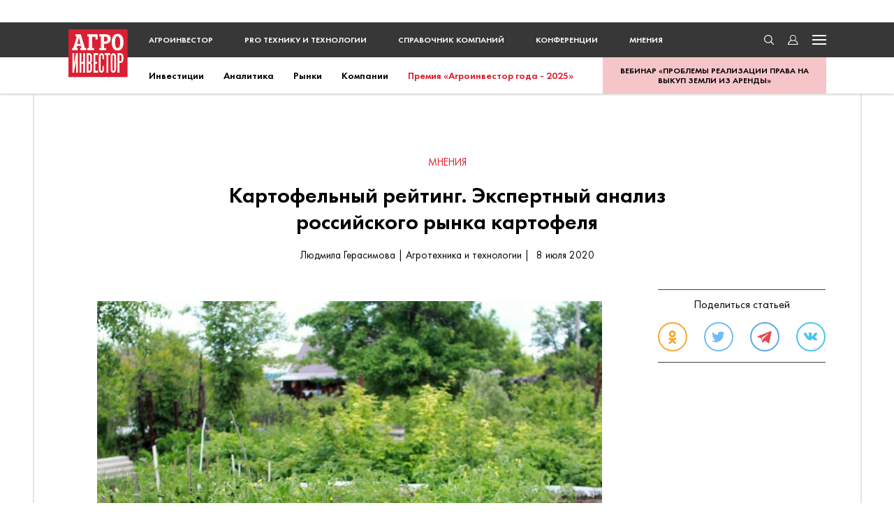

--- FILE ---
content_type: text/html; charset=utf-8
request_url: https://www.google.com/recaptcha/api2/anchor?ar=1&k=6Lc2bg8jAAAAANJ754JUXgs8sp18tajRSKRh1xCm&co=aHR0cHM6Ly93d3cuYWdyb2ludmVzdG9yLnJ1OjQ0Mw..&hl=en&v=PoyoqOPhxBO7pBk68S4YbpHZ&size=invisible&anchor-ms=20000&execute-ms=30000&cb=uhvqfz4otuv
body_size: 48828
content:
<!DOCTYPE HTML><html dir="ltr" lang="en"><head><meta http-equiv="Content-Type" content="text/html; charset=UTF-8">
<meta http-equiv="X-UA-Compatible" content="IE=edge">
<title>reCAPTCHA</title>
<style type="text/css">
/* cyrillic-ext */
@font-face {
  font-family: 'Roboto';
  font-style: normal;
  font-weight: 400;
  font-stretch: 100%;
  src: url(//fonts.gstatic.com/s/roboto/v48/KFO7CnqEu92Fr1ME7kSn66aGLdTylUAMa3GUBHMdazTgWw.woff2) format('woff2');
  unicode-range: U+0460-052F, U+1C80-1C8A, U+20B4, U+2DE0-2DFF, U+A640-A69F, U+FE2E-FE2F;
}
/* cyrillic */
@font-face {
  font-family: 'Roboto';
  font-style: normal;
  font-weight: 400;
  font-stretch: 100%;
  src: url(//fonts.gstatic.com/s/roboto/v48/KFO7CnqEu92Fr1ME7kSn66aGLdTylUAMa3iUBHMdazTgWw.woff2) format('woff2');
  unicode-range: U+0301, U+0400-045F, U+0490-0491, U+04B0-04B1, U+2116;
}
/* greek-ext */
@font-face {
  font-family: 'Roboto';
  font-style: normal;
  font-weight: 400;
  font-stretch: 100%;
  src: url(//fonts.gstatic.com/s/roboto/v48/KFO7CnqEu92Fr1ME7kSn66aGLdTylUAMa3CUBHMdazTgWw.woff2) format('woff2');
  unicode-range: U+1F00-1FFF;
}
/* greek */
@font-face {
  font-family: 'Roboto';
  font-style: normal;
  font-weight: 400;
  font-stretch: 100%;
  src: url(//fonts.gstatic.com/s/roboto/v48/KFO7CnqEu92Fr1ME7kSn66aGLdTylUAMa3-UBHMdazTgWw.woff2) format('woff2');
  unicode-range: U+0370-0377, U+037A-037F, U+0384-038A, U+038C, U+038E-03A1, U+03A3-03FF;
}
/* math */
@font-face {
  font-family: 'Roboto';
  font-style: normal;
  font-weight: 400;
  font-stretch: 100%;
  src: url(//fonts.gstatic.com/s/roboto/v48/KFO7CnqEu92Fr1ME7kSn66aGLdTylUAMawCUBHMdazTgWw.woff2) format('woff2');
  unicode-range: U+0302-0303, U+0305, U+0307-0308, U+0310, U+0312, U+0315, U+031A, U+0326-0327, U+032C, U+032F-0330, U+0332-0333, U+0338, U+033A, U+0346, U+034D, U+0391-03A1, U+03A3-03A9, U+03B1-03C9, U+03D1, U+03D5-03D6, U+03F0-03F1, U+03F4-03F5, U+2016-2017, U+2034-2038, U+203C, U+2040, U+2043, U+2047, U+2050, U+2057, U+205F, U+2070-2071, U+2074-208E, U+2090-209C, U+20D0-20DC, U+20E1, U+20E5-20EF, U+2100-2112, U+2114-2115, U+2117-2121, U+2123-214F, U+2190, U+2192, U+2194-21AE, U+21B0-21E5, U+21F1-21F2, U+21F4-2211, U+2213-2214, U+2216-22FF, U+2308-230B, U+2310, U+2319, U+231C-2321, U+2336-237A, U+237C, U+2395, U+239B-23B7, U+23D0, U+23DC-23E1, U+2474-2475, U+25AF, U+25B3, U+25B7, U+25BD, U+25C1, U+25CA, U+25CC, U+25FB, U+266D-266F, U+27C0-27FF, U+2900-2AFF, U+2B0E-2B11, U+2B30-2B4C, U+2BFE, U+3030, U+FF5B, U+FF5D, U+1D400-1D7FF, U+1EE00-1EEFF;
}
/* symbols */
@font-face {
  font-family: 'Roboto';
  font-style: normal;
  font-weight: 400;
  font-stretch: 100%;
  src: url(//fonts.gstatic.com/s/roboto/v48/KFO7CnqEu92Fr1ME7kSn66aGLdTylUAMaxKUBHMdazTgWw.woff2) format('woff2');
  unicode-range: U+0001-000C, U+000E-001F, U+007F-009F, U+20DD-20E0, U+20E2-20E4, U+2150-218F, U+2190, U+2192, U+2194-2199, U+21AF, U+21E6-21F0, U+21F3, U+2218-2219, U+2299, U+22C4-22C6, U+2300-243F, U+2440-244A, U+2460-24FF, U+25A0-27BF, U+2800-28FF, U+2921-2922, U+2981, U+29BF, U+29EB, U+2B00-2BFF, U+4DC0-4DFF, U+FFF9-FFFB, U+10140-1018E, U+10190-1019C, U+101A0, U+101D0-101FD, U+102E0-102FB, U+10E60-10E7E, U+1D2C0-1D2D3, U+1D2E0-1D37F, U+1F000-1F0FF, U+1F100-1F1AD, U+1F1E6-1F1FF, U+1F30D-1F30F, U+1F315, U+1F31C, U+1F31E, U+1F320-1F32C, U+1F336, U+1F378, U+1F37D, U+1F382, U+1F393-1F39F, U+1F3A7-1F3A8, U+1F3AC-1F3AF, U+1F3C2, U+1F3C4-1F3C6, U+1F3CA-1F3CE, U+1F3D4-1F3E0, U+1F3ED, U+1F3F1-1F3F3, U+1F3F5-1F3F7, U+1F408, U+1F415, U+1F41F, U+1F426, U+1F43F, U+1F441-1F442, U+1F444, U+1F446-1F449, U+1F44C-1F44E, U+1F453, U+1F46A, U+1F47D, U+1F4A3, U+1F4B0, U+1F4B3, U+1F4B9, U+1F4BB, U+1F4BF, U+1F4C8-1F4CB, U+1F4D6, U+1F4DA, U+1F4DF, U+1F4E3-1F4E6, U+1F4EA-1F4ED, U+1F4F7, U+1F4F9-1F4FB, U+1F4FD-1F4FE, U+1F503, U+1F507-1F50B, U+1F50D, U+1F512-1F513, U+1F53E-1F54A, U+1F54F-1F5FA, U+1F610, U+1F650-1F67F, U+1F687, U+1F68D, U+1F691, U+1F694, U+1F698, U+1F6AD, U+1F6B2, U+1F6B9-1F6BA, U+1F6BC, U+1F6C6-1F6CF, U+1F6D3-1F6D7, U+1F6E0-1F6EA, U+1F6F0-1F6F3, U+1F6F7-1F6FC, U+1F700-1F7FF, U+1F800-1F80B, U+1F810-1F847, U+1F850-1F859, U+1F860-1F887, U+1F890-1F8AD, U+1F8B0-1F8BB, U+1F8C0-1F8C1, U+1F900-1F90B, U+1F93B, U+1F946, U+1F984, U+1F996, U+1F9E9, U+1FA00-1FA6F, U+1FA70-1FA7C, U+1FA80-1FA89, U+1FA8F-1FAC6, U+1FACE-1FADC, U+1FADF-1FAE9, U+1FAF0-1FAF8, U+1FB00-1FBFF;
}
/* vietnamese */
@font-face {
  font-family: 'Roboto';
  font-style: normal;
  font-weight: 400;
  font-stretch: 100%;
  src: url(//fonts.gstatic.com/s/roboto/v48/KFO7CnqEu92Fr1ME7kSn66aGLdTylUAMa3OUBHMdazTgWw.woff2) format('woff2');
  unicode-range: U+0102-0103, U+0110-0111, U+0128-0129, U+0168-0169, U+01A0-01A1, U+01AF-01B0, U+0300-0301, U+0303-0304, U+0308-0309, U+0323, U+0329, U+1EA0-1EF9, U+20AB;
}
/* latin-ext */
@font-face {
  font-family: 'Roboto';
  font-style: normal;
  font-weight: 400;
  font-stretch: 100%;
  src: url(//fonts.gstatic.com/s/roboto/v48/KFO7CnqEu92Fr1ME7kSn66aGLdTylUAMa3KUBHMdazTgWw.woff2) format('woff2');
  unicode-range: U+0100-02BA, U+02BD-02C5, U+02C7-02CC, U+02CE-02D7, U+02DD-02FF, U+0304, U+0308, U+0329, U+1D00-1DBF, U+1E00-1E9F, U+1EF2-1EFF, U+2020, U+20A0-20AB, U+20AD-20C0, U+2113, U+2C60-2C7F, U+A720-A7FF;
}
/* latin */
@font-face {
  font-family: 'Roboto';
  font-style: normal;
  font-weight: 400;
  font-stretch: 100%;
  src: url(//fonts.gstatic.com/s/roboto/v48/KFO7CnqEu92Fr1ME7kSn66aGLdTylUAMa3yUBHMdazQ.woff2) format('woff2');
  unicode-range: U+0000-00FF, U+0131, U+0152-0153, U+02BB-02BC, U+02C6, U+02DA, U+02DC, U+0304, U+0308, U+0329, U+2000-206F, U+20AC, U+2122, U+2191, U+2193, U+2212, U+2215, U+FEFF, U+FFFD;
}
/* cyrillic-ext */
@font-face {
  font-family: 'Roboto';
  font-style: normal;
  font-weight: 500;
  font-stretch: 100%;
  src: url(//fonts.gstatic.com/s/roboto/v48/KFO7CnqEu92Fr1ME7kSn66aGLdTylUAMa3GUBHMdazTgWw.woff2) format('woff2');
  unicode-range: U+0460-052F, U+1C80-1C8A, U+20B4, U+2DE0-2DFF, U+A640-A69F, U+FE2E-FE2F;
}
/* cyrillic */
@font-face {
  font-family: 'Roboto';
  font-style: normal;
  font-weight: 500;
  font-stretch: 100%;
  src: url(//fonts.gstatic.com/s/roboto/v48/KFO7CnqEu92Fr1ME7kSn66aGLdTylUAMa3iUBHMdazTgWw.woff2) format('woff2');
  unicode-range: U+0301, U+0400-045F, U+0490-0491, U+04B0-04B1, U+2116;
}
/* greek-ext */
@font-face {
  font-family: 'Roboto';
  font-style: normal;
  font-weight: 500;
  font-stretch: 100%;
  src: url(//fonts.gstatic.com/s/roboto/v48/KFO7CnqEu92Fr1ME7kSn66aGLdTylUAMa3CUBHMdazTgWw.woff2) format('woff2');
  unicode-range: U+1F00-1FFF;
}
/* greek */
@font-face {
  font-family: 'Roboto';
  font-style: normal;
  font-weight: 500;
  font-stretch: 100%;
  src: url(//fonts.gstatic.com/s/roboto/v48/KFO7CnqEu92Fr1ME7kSn66aGLdTylUAMa3-UBHMdazTgWw.woff2) format('woff2');
  unicode-range: U+0370-0377, U+037A-037F, U+0384-038A, U+038C, U+038E-03A1, U+03A3-03FF;
}
/* math */
@font-face {
  font-family: 'Roboto';
  font-style: normal;
  font-weight: 500;
  font-stretch: 100%;
  src: url(//fonts.gstatic.com/s/roboto/v48/KFO7CnqEu92Fr1ME7kSn66aGLdTylUAMawCUBHMdazTgWw.woff2) format('woff2');
  unicode-range: U+0302-0303, U+0305, U+0307-0308, U+0310, U+0312, U+0315, U+031A, U+0326-0327, U+032C, U+032F-0330, U+0332-0333, U+0338, U+033A, U+0346, U+034D, U+0391-03A1, U+03A3-03A9, U+03B1-03C9, U+03D1, U+03D5-03D6, U+03F0-03F1, U+03F4-03F5, U+2016-2017, U+2034-2038, U+203C, U+2040, U+2043, U+2047, U+2050, U+2057, U+205F, U+2070-2071, U+2074-208E, U+2090-209C, U+20D0-20DC, U+20E1, U+20E5-20EF, U+2100-2112, U+2114-2115, U+2117-2121, U+2123-214F, U+2190, U+2192, U+2194-21AE, U+21B0-21E5, U+21F1-21F2, U+21F4-2211, U+2213-2214, U+2216-22FF, U+2308-230B, U+2310, U+2319, U+231C-2321, U+2336-237A, U+237C, U+2395, U+239B-23B7, U+23D0, U+23DC-23E1, U+2474-2475, U+25AF, U+25B3, U+25B7, U+25BD, U+25C1, U+25CA, U+25CC, U+25FB, U+266D-266F, U+27C0-27FF, U+2900-2AFF, U+2B0E-2B11, U+2B30-2B4C, U+2BFE, U+3030, U+FF5B, U+FF5D, U+1D400-1D7FF, U+1EE00-1EEFF;
}
/* symbols */
@font-face {
  font-family: 'Roboto';
  font-style: normal;
  font-weight: 500;
  font-stretch: 100%;
  src: url(//fonts.gstatic.com/s/roboto/v48/KFO7CnqEu92Fr1ME7kSn66aGLdTylUAMaxKUBHMdazTgWw.woff2) format('woff2');
  unicode-range: U+0001-000C, U+000E-001F, U+007F-009F, U+20DD-20E0, U+20E2-20E4, U+2150-218F, U+2190, U+2192, U+2194-2199, U+21AF, U+21E6-21F0, U+21F3, U+2218-2219, U+2299, U+22C4-22C6, U+2300-243F, U+2440-244A, U+2460-24FF, U+25A0-27BF, U+2800-28FF, U+2921-2922, U+2981, U+29BF, U+29EB, U+2B00-2BFF, U+4DC0-4DFF, U+FFF9-FFFB, U+10140-1018E, U+10190-1019C, U+101A0, U+101D0-101FD, U+102E0-102FB, U+10E60-10E7E, U+1D2C0-1D2D3, U+1D2E0-1D37F, U+1F000-1F0FF, U+1F100-1F1AD, U+1F1E6-1F1FF, U+1F30D-1F30F, U+1F315, U+1F31C, U+1F31E, U+1F320-1F32C, U+1F336, U+1F378, U+1F37D, U+1F382, U+1F393-1F39F, U+1F3A7-1F3A8, U+1F3AC-1F3AF, U+1F3C2, U+1F3C4-1F3C6, U+1F3CA-1F3CE, U+1F3D4-1F3E0, U+1F3ED, U+1F3F1-1F3F3, U+1F3F5-1F3F7, U+1F408, U+1F415, U+1F41F, U+1F426, U+1F43F, U+1F441-1F442, U+1F444, U+1F446-1F449, U+1F44C-1F44E, U+1F453, U+1F46A, U+1F47D, U+1F4A3, U+1F4B0, U+1F4B3, U+1F4B9, U+1F4BB, U+1F4BF, U+1F4C8-1F4CB, U+1F4D6, U+1F4DA, U+1F4DF, U+1F4E3-1F4E6, U+1F4EA-1F4ED, U+1F4F7, U+1F4F9-1F4FB, U+1F4FD-1F4FE, U+1F503, U+1F507-1F50B, U+1F50D, U+1F512-1F513, U+1F53E-1F54A, U+1F54F-1F5FA, U+1F610, U+1F650-1F67F, U+1F687, U+1F68D, U+1F691, U+1F694, U+1F698, U+1F6AD, U+1F6B2, U+1F6B9-1F6BA, U+1F6BC, U+1F6C6-1F6CF, U+1F6D3-1F6D7, U+1F6E0-1F6EA, U+1F6F0-1F6F3, U+1F6F7-1F6FC, U+1F700-1F7FF, U+1F800-1F80B, U+1F810-1F847, U+1F850-1F859, U+1F860-1F887, U+1F890-1F8AD, U+1F8B0-1F8BB, U+1F8C0-1F8C1, U+1F900-1F90B, U+1F93B, U+1F946, U+1F984, U+1F996, U+1F9E9, U+1FA00-1FA6F, U+1FA70-1FA7C, U+1FA80-1FA89, U+1FA8F-1FAC6, U+1FACE-1FADC, U+1FADF-1FAE9, U+1FAF0-1FAF8, U+1FB00-1FBFF;
}
/* vietnamese */
@font-face {
  font-family: 'Roboto';
  font-style: normal;
  font-weight: 500;
  font-stretch: 100%;
  src: url(//fonts.gstatic.com/s/roboto/v48/KFO7CnqEu92Fr1ME7kSn66aGLdTylUAMa3OUBHMdazTgWw.woff2) format('woff2');
  unicode-range: U+0102-0103, U+0110-0111, U+0128-0129, U+0168-0169, U+01A0-01A1, U+01AF-01B0, U+0300-0301, U+0303-0304, U+0308-0309, U+0323, U+0329, U+1EA0-1EF9, U+20AB;
}
/* latin-ext */
@font-face {
  font-family: 'Roboto';
  font-style: normal;
  font-weight: 500;
  font-stretch: 100%;
  src: url(//fonts.gstatic.com/s/roboto/v48/KFO7CnqEu92Fr1ME7kSn66aGLdTylUAMa3KUBHMdazTgWw.woff2) format('woff2');
  unicode-range: U+0100-02BA, U+02BD-02C5, U+02C7-02CC, U+02CE-02D7, U+02DD-02FF, U+0304, U+0308, U+0329, U+1D00-1DBF, U+1E00-1E9F, U+1EF2-1EFF, U+2020, U+20A0-20AB, U+20AD-20C0, U+2113, U+2C60-2C7F, U+A720-A7FF;
}
/* latin */
@font-face {
  font-family: 'Roboto';
  font-style: normal;
  font-weight: 500;
  font-stretch: 100%;
  src: url(//fonts.gstatic.com/s/roboto/v48/KFO7CnqEu92Fr1ME7kSn66aGLdTylUAMa3yUBHMdazQ.woff2) format('woff2');
  unicode-range: U+0000-00FF, U+0131, U+0152-0153, U+02BB-02BC, U+02C6, U+02DA, U+02DC, U+0304, U+0308, U+0329, U+2000-206F, U+20AC, U+2122, U+2191, U+2193, U+2212, U+2215, U+FEFF, U+FFFD;
}
/* cyrillic-ext */
@font-face {
  font-family: 'Roboto';
  font-style: normal;
  font-weight: 900;
  font-stretch: 100%;
  src: url(//fonts.gstatic.com/s/roboto/v48/KFO7CnqEu92Fr1ME7kSn66aGLdTylUAMa3GUBHMdazTgWw.woff2) format('woff2');
  unicode-range: U+0460-052F, U+1C80-1C8A, U+20B4, U+2DE0-2DFF, U+A640-A69F, U+FE2E-FE2F;
}
/* cyrillic */
@font-face {
  font-family: 'Roboto';
  font-style: normal;
  font-weight: 900;
  font-stretch: 100%;
  src: url(//fonts.gstatic.com/s/roboto/v48/KFO7CnqEu92Fr1ME7kSn66aGLdTylUAMa3iUBHMdazTgWw.woff2) format('woff2');
  unicode-range: U+0301, U+0400-045F, U+0490-0491, U+04B0-04B1, U+2116;
}
/* greek-ext */
@font-face {
  font-family: 'Roboto';
  font-style: normal;
  font-weight: 900;
  font-stretch: 100%;
  src: url(//fonts.gstatic.com/s/roboto/v48/KFO7CnqEu92Fr1ME7kSn66aGLdTylUAMa3CUBHMdazTgWw.woff2) format('woff2');
  unicode-range: U+1F00-1FFF;
}
/* greek */
@font-face {
  font-family: 'Roboto';
  font-style: normal;
  font-weight: 900;
  font-stretch: 100%;
  src: url(//fonts.gstatic.com/s/roboto/v48/KFO7CnqEu92Fr1ME7kSn66aGLdTylUAMa3-UBHMdazTgWw.woff2) format('woff2');
  unicode-range: U+0370-0377, U+037A-037F, U+0384-038A, U+038C, U+038E-03A1, U+03A3-03FF;
}
/* math */
@font-face {
  font-family: 'Roboto';
  font-style: normal;
  font-weight: 900;
  font-stretch: 100%;
  src: url(//fonts.gstatic.com/s/roboto/v48/KFO7CnqEu92Fr1ME7kSn66aGLdTylUAMawCUBHMdazTgWw.woff2) format('woff2');
  unicode-range: U+0302-0303, U+0305, U+0307-0308, U+0310, U+0312, U+0315, U+031A, U+0326-0327, U+032C, U+032F-0330, U+0332-0333, U+0338, U+033A, U+0346, U+034D, U+0391-03A1, U+03A3-03A9, U+03B1-03C9, U+03D1, U+03D5-03D6, U+03F0-03F1, U+03F4-03F5, U+2016-2017, U+2034-2038, U+203C, U+2040, U+2043, U+2047, U+2050, U+2057, U+205F, U+2070-2071, U+2074-208E, U+2090-209C, U+20D0-20DC, U+20E1, U+20E5-20EF, U+2100-2112, U+2114-2115, U+2117-2121, U+2123-214F, U+2190, U+2192, U+2194-21AE, U+21B0-21E5, U+21F1-21F2, U+21F4-2211, U+2213-2214, U+2216-22FF, U+2308-230B, U+2310, U+2319, U+231C-2321, U+2336-237A, U+237C, U+2395, U+239B-23B7, U+23D0, U+23DC-23E1, U+2474-2475, U+25AF, U+25B3, U+25B7, U+25BD, U+25C1, U+25CA, U+25CC, U+25FB, U+266D-266F, U+27C0-27FF, U+2900-2AFF, U+2B0E-2B11, U+2B30-2B4C, U+2BFE, U+3030, U+FF5B, U+FF5D, U+1D400-1D7FF, U+1EE00-1EEFF;
}
/* symbols */
@font-face {
  font-family: 'Roboto';
  font-style: normal;
  font-weight: 900;
  font-stretch: 100%;
  src: url(//fonts.gstatic.com/s/roboto/v48/KFO7CnqEu92Fr1ME7kSn66aGLdTylUAMaxKUBHMdazTgWw.woff2) format('woff2');
  unicode-range: U+0001-000C, U+000E-001F, U+007F-009F, U+20DD-20E0, U+20E2-20E4, U+2150-218F, U+2190, U+2192, U+2194-2199, U+21AF, U+21E6-21F0, U+21F3, U+2218-2219, U+2299, U+22C4-22C6, U+2300-243F, U+2440-244A, U+2460-24FF, U+25A0-27BF, U+2800-28FF, U+2921-2922, U+2981, U+29BF, U+29EB, U+2B00-2BFF, U+4DC0-4DFF, U+FFF9-FFFB, U+10140-1018E, U+10190-1019C, U+101A0, U+101D0-101FD, U+102E0-102FB, U+10E60-10E7E, U+1D2C0-1D2D3, U+1D2E0-1D37F, U+1F000-1F0FF, U+1F100-1F1AD, U+1F1E6-1F1FF, U+1F30D-1F30F, U+1F315, U+1F31C, U+1F31E, U+1F320-1F32C, U+1F336, U+1F378, U+1F37D, U+1F382, U+1F393-1F39F, U+1F3A7-1F3A8, U+1F3AC-1F3AF, U+1F3C2, U+1F3C4-1F3C6, U+1F3CA-1F3CE, U+1F3D4-1F3E0, U+1F3ED, U+1F3F1-1F3F3, U+1F3F5-1F3F7, U+1F408, U+1F415, U+1F41F, U+1F426, U+1F43F, U+1F441-1F442, U+1F444, U+1F446-1F449, U+1F44C-1F44E, U+1F453, U+1F46A, U+1F47D, U+1F4A3, U+1F4B0, U+1F4B3, U+1F4B9, U+1F4BB, U+1F4BF, U+1F4C8-1F4CB, U+1F4D6, U+1F4DA, U+1F4DF, U+1F4E3-1F4E6, U+1F4EA-1F4ED, U+1F4F7, U+1F4F9-1F4FB, U+1F4FD-1F4FE, U+1F503, U+1F507-1F50B, U+1F50D, U+1F512-1F513, U+1F53E-1F54A, U+1F54F-1F5FA, U+1F610, U+1F650-1F67F, U+1F687, U+1F68D, U+1F691, U+1F694, U+1F698, U+1F6AD, U+1F6B2, U+1F6B9-1F6BA, U+1F6BC, U+1F6C6-1F6CF, U+1F6D3-1F6D7, U+1F6E0-1F6EA, U+1F6F0-1F6F3, U+1F6F7-1F6FC, U+1F700-1F7FF, U+1F800-1F80B, U+1F810-1F847, U+1F850-1F859, U+1F860-1F887, U+1F890-1F8AD, U+1F8B0-1F8BB, U+1F8C0-1F8C1, U+1F900-1F90B, U+1F93B, U+1F946, U+1F984, U+1F996, U+1F9E9, U+1FA00-1FA6F, U+1FA70-1FA7C, U+1FA80-1FA89, U+1FA8F-1FAC6, U+1FACE-1FADC, U+1FADF-1FAE9, U+1FAF0-1FAF8, U+1FB00-1FBFF;
}
/* vietnamese */
@font-face {
  font-family: 'Roboto';
  font-style: normal;
  font-weight: 900;
  font-stretch: 100%;
  src: url(//fonts.gstatic.com/s/roboto/v48/KFO7CnqEu92Fr1ME7kSn66aGLdTylUAMa3OUBHMdazTgWw.woff2) format('woff2');
  unicode-range: U+0102-0103, U+0110-0111, U+0128-0129, U+0168-0169, U+01A0-01A1, U+01AF-01B0, U+0300-0301, U+0303-0304, U+0308-0309, U+0323, U+0329, U+1EA0-1EF9, U+20AB;
}
/* latin-ext */
@font-face {
  font-family: 'Roboto';
  font-style: normal;
  font-weight: 900;
  font-stretch: 100%;
  src: url(//fonts.gstatic.com/s/roboto/v48/KFO7CnqEu92Fr1ME7kSn66aGLdTylUAMa3KUBHMdazTgWw.woff2) format('woff2');
  unicode-range: U+0100-02BA, U+02BD-02C5, U+02C7-02CC, U+02CE-02D7, U+02DD-02FF, U+0304, U+0308, U+0329, U+1D00-1DBF, U+1E00-1E9F, U+1EF2-1EFF, U+2020, U+20A0-20AB, U+20AD-20C0, U+2113, U+2C60-2C7F, U+A720-A7FF;
}
/* latin */
@font-face {
  font-family: 'Roboto';
  font-style: normal;
  font-weight: 900;
  font-stretch: 100%;
  src: url(//fonts.gstatic.com/s/roboto/v48/KFO7CnqEu92Fr1ME7kSn66aGLdTylUAMa3yUBHMdazQ.woff2) format('woff2');
  unicode-range: U+0000-00FF, U+0131, U+0152-0153, U+02BB-02BC, U+02C6, U+02DA, U+02DC, U+0304, U+0308, U+0329, U+2000-206F, U+20AC, U+2122, U+2191, U+2193, U+2212, U+2215, U+FEFF, U+FFFD;
}

</style>
<link rel="stylesheet" type="text/css" href="https://www.gstatic.com/recaptcha/releases/PoyoqOPhxBO7pBk68S4YbpHZ/styles__ltr.css">
<script nonce="8aBHG7vFjcfVITyv5lX7uw" type="text/javascript">window['__recaptcha_api'] = 'https://www.google.com/recaptcha/api2/';</script>
<script type="text/javascript" src="https://www.gstatic.com/recaptcha/releases/PoyoqOPhxBO7pBk68S4YbpHZ/recaptcha__en.js" nonce="8aBHG7vFjcfVITyv5lX7uw">
      
    </script></head>
<body><div id="rc-anchor-alert" class="rc-anchor-alert"></div>
<input type="hidden" id="recaptcha-token" value="[base64]">
<script type="text/javascript" nonce="8aBHG7vFjcfVITyv5lX7uw">
      recaptcha.anchor.Main.init("[\x22ainput\x22,[\x22bgdata\x22,\x22\x22,\[base64]/[base64]/MjU1Ong/[base64]/[base64]/[base64]/[base64]/[base64]/[base64]/[base64]/[base64]/[base64]/[base64]/[base64]/[base64]/[base64]/[base64]/[base64]\\u003d\x22,\[base64]\\u003d\x22,\x22N8KLwr0kw7Uowpk5H8KVcjkOwpvDmMKxw5PCkFHDvMKAwrg6w5g3WX0KwoA/NGV8fsKBwpHDoxDCpMO4DsOdwpx3wpTDtQJKworDosKQwpJ6A8OITcKnwqxzw4DDqsKsGcKsJxgew4Ahwr/[base64]/CkR1zw7oZw6zDrMO4wqPDq8OLacKaw6TDk8OswobDv1JcQgnCu8K6cMOVwo9CQGZpw5dNF0TDgsOWw6jDlsOqDUTCkAnDnHDClsOqwrAYQBfDtsOVw7xTw53Dk04rBMK9w6EfLwPDokdQwq/Cs8OKEcKSRcK/w4YBQ8OXw4XDt8O0w5p4csKfw6vDjxhoc8K9wqDCmnfCisKQWVpOZ8ORCcKUw4t7N8KjwpojfVAiw7sWwq07w4/[base64]/[base64]/CmhvCl8O2YnRbaMOUBMOYwqkRwoPCgcKCUUJFwp/Cp3x+wr8zEMOBKRwbUCQPc8KLw7XDvcOXworCqMOUw4sKwrgCYRXDlsK2R27DiBNvwrFBQ8OdwojCrcKuw7TDtcOYw7IBwq4Hw5LDqMK4OcKMwoDDqlU4fFjCtsO2w7xsw7sTwrwlwpvCqBQDRj9tIEZwQ8OnHMKCY8KRwrPCh8K/d8Oww71qwrBUw7AbHQPCkTw7QjTCjE3CsMOcw47CrkV/asOnw4vCvsK6fsOEw7jCj15gw5DCq04cw4g8MMKhJGzClVdwXsO2fcKfL8Kxw7AAw55Wa8Kmw4nCrMO8Y3TDqMOKw5DCs8K5w7lKwrJ7SAk+wp3Dik0rEsKfeMK/[base64]/CqwrCocKiw4nDicOZasKbwpIrwrrCl8KmwpYqwrnDhjDCpjTCvWgKwozCsXPCrhZITsKhbsOww55Zw7XDncO+fcK/[base64]/[base64]/wqIXw7QAakPCvMO1B8K+w7LDuWHDvj1yw4nDkmbDkEDChMOIw7vCthUeZC/[base64]/[base64]/JsKzRsOjVXJJwqvDkMO1wrbCsMOnDMO8w7vDt8OoZMKHB1HDnBrDv1PCiW3DtcOFwoTDgMOQw6/CvQNCGwwlfcKbw7zCm1Zkw49GPAHDsTrDv8OnwoDCjR/CiVnCucKSw53Dl8K6w5XDhwMfU8K2WMKHQDDDhhjCv1LDjMObGxbCtxEUwoB1w63CisKJJmtxwqU4w6TCuGHCnlTDoAnDn8OmWl7CnE00HGsQw6pow7LCkMOuWDZjw4Q0S2oiIH0vGH/DgsK0wrfCs37Dt05UHzprwoDDs2PDnTjCosKAWkLCqcKVPhPChsKgazg/FGtwLlk/[base64]/DmPCo8KYwrnCgxASeMK7U8KqIgNDIEPDv8K6w6LCnsK0wp5+wqfDoMO+QhIdwrvCn0TCgcOewro8GsKNwojDqsOZOAXDtMOYZlzChzcNw7fDpT8qw4xIwrICw6Mmw6zDr8OnGMK/w4tJbTQwTcKtwp9Uwr4sdxkTGkjDomjCq0lew4DDnBpDFHkYw6wew4bCrsK+KMKew4jDp8KaWMOLEcO/woEiw4nCoklGwqIFwrJ3PMOgw6LCvcK0T3XCoMKXwod5eMOXwrbCjMKTK8OEwrNDTQLDjx0Lw5/ClxzDv8O/OsKAFSFjw63CrhUmwrFPQ8KpFmfDrsKlw6EFwqLCscK8dsOYw64GEsKmOsOtw5sJw5xQw4XCi8O5woEPw6fCr8Khwo3Dv8KGX8ONw7kPaX9NT8OjblnCuUXChz/DocKGV2gpwqtFw70sw5nCqyIcw4nCqsKkw7Q7XMO+w6zDrDZww4d+F2jDljtbw5xPMx5UWCPDviFBZFtKw4hRw49iw5fCtsOXw7XDk03DhjhVw67Dt2RJUEDCisKNbjk/w6s+YBXCpcOfwqbDqXrDisKiwo1/[base64]/[base64]/CuChxJHs9P8OmccKbKcK+wqF5wqvClMKvLx/CkMKSwqdQwpMIw5fCmU4Ow5UpZBkrw73CnE0JGGcfw6bCh1YKQFbDs8OlUTnDhcOyw5Izw5VKdsO4fCBnb8OIHFFzw4RQwoEEwrrDpcOrwoItGTl2w75wP8OuwpTDgWgkSkdXw4A1VG/CtsKiw5gYw64cw5LDtcKSw4JswqRtwr3CtcKLw6fCimPDhcKJTjJ1OFVAwrJ+wocxAsKXw6XDjkMvOAjDgcORwodBwq4MfMKzw7lDTnHCuyVdwoMjwrzCtwPDtSc/[base64]/CmSUhwpbDpAhwwobDuTYGCAE3IyHCvMKgU0xSL8KRIzoiwpELNA4bGw8gPSAgw5TDlsK9woLDnVLDoBhHwqU/w7DCh0TCusOjw440ATI8NsOCw6PDqEpzw4HCm8KVRl3DpsOHBMKuwosYwovDvkoGVxMOG0LCi2BSEMOfwqMgw6p6wqBewqrCuMO7w5YrXWkTQsK5w4h+LMK3QcOOUx7CvERdwozColnDhsKWeWHDosOXwo/CqUNgwqXCh8KadMKmwqPDuRAVKQzCpsKqw4DCpsKSGhJZazYUbMOtwpzDtsKkwrjCt0zDsjfDrsODw5vDp3hCQcO2R8OGd01/[base64]/wrsABMKhwp1SHcO/w6Atw5/CtQ3ChjpRDsK5wqTCh8Kbw4jDj8OvwrvCssOHw5jCicKSwpV4w6JuU8KSVsOMwpNew6rCs15RdmRKI8OmLmF+Y8K2bjvDswVzCUYtwoDCmcOFw7/CrcKFWcOmZcKnZFBdw4dSwq3CgnQeecKYX3XDlXfCpMKOIXbDtcKoL8KLXx5GKcOfDsOQNnPDvS5jwrVtwo07ZsOUw4jChcKVwrTCnMOQw54lw619wp3CpW/Ci8Ojwr7CvB/ClMO/[base64]/wqnCm8OQNlJDQTYPJBkow5zDqsOkwptnwrLDllHDmsKiIsOFDVPDkcKgYcKewoXCtSzCrsOWbcKxT2LCvx7DgcOaEQDCkgjDlsKRaMKTKHQhenhsJnfClcKSw5szwo5nPxU7w5TCpcKPw67Dg8KUw4DCggMIC8OgZg/DsRhnw77DgsOJVMO6w6TCug7DjcOSw7dwE8OmwozDjcOKOgQ4SMOXwrzCmk9bP0I0w7rDtMK8w7UmfjXDqcKRw6TDn8K4wrbCn2sHw65Vw4PDjk/DucOmeCpNI24bw60eccK3w45/f2vDj8KrwonDiXITHsKuBMKOw7oiw4R6BMKQEWXDhyBMeMOPw5ZGwqIcWl51wp4RTA3CrC/DksOCw5VRGsKlX2/DnsOBw4/Cly7CscO/w7jCpsKrRMO/BlbCpMK8wqfCgTQDQUfDmWrCgh/[base64]/DuhghAsKjX3TCnMKbw6B5wrB7wq8ow5/DssOKw4vCn0rChmhvL8KDV2hOOErDvTt9wpjCqTDCpcO1GTwHw504JFkCwoHCj8OvfnvCk1ZyScOEAsKiIcK3Q8OXwpdnwpvCrhESOjbDo3rDs1zCu2VMTsKfw5FbFMOwG0UGwr/CuMKjfXVGd8O/CMOYwpPCjgvDkh8JHmdzw5nCuW3DvyjDqXdyQTkQw7fCt23DksOHw4wJw75nG1tCw7QEP0heFsOVw7MXw4VCw612wqLDgMK3w4/[base64]/[base64]/CtUHDlBzCpMO1woV9Q8OUwrrDl8OeaMOuw5PDlcKTw7ZawqHCpMK3AAZpw4HDnmwwXiPCvMOzJcOBITkaY8K5SsKlQHIgw6YsHyHCmEvDtVfCpcK8PsOVAMK7w6RoamQ4w7B/[base64]/[base64]/ChcKWL8KVw5jDuSEbw4nDgGtXwprDqX7DlicYXMObwqAIw4lHw73CvMKow5/[base64]/DoQDCqcK/[base64]/DlFTDtMOcwrQ2woZqwpjDrV4vDXh3wqZTShrChik9FyzCqRnCompgGzg2HBXCmcO/JsOpWsOOw6/CkBLDrMK3H8OOw6Nkd8Odb1XCsMKOPWdrL8OiV0/DocO0QjDCp8KCw7XDl8OfJsKmPsKnUEB4Nh3Du8KJBDrCrsKew53ChMOaGw7DsAkZJcKnIWTCm8Oqw61qBcKfw65uL8OfB8Kvw7LDpMOlwrXCrsOUw65tRMKAwoMHMBAIwprCj8OgFg5taxEtwqUGwqMoVcKLZ8Kcw5F/fsKqwrEwwqVjw5fCnz81w50/w5NLPH4XwrDCgHVXRsOdw6dQw6I7w7ZVT8O7w4fDgMKzw7xifMONC2rDjDXDj8OcwoTDpH/DvEvCjcKvwrLCoDfDhhnDikHDhsKbwobCmcOtUMKKwr0DDcOlfMKQNsOlKcK6wp4Lw4MXw6LCl8KHwoJCSMKlw5jDnGZ1ZcKHwqRGwqd0woB+w64qE8KoAMOSF8OQGRM7Nxh/en3CrgrDm8KiA8ODwqlyQCg/EcOvwrrDoS/Ch1ZSWsKhw7PCmMOEw6fDiMKbdsOhw6rDrDvClMOLwqvDhk42P8OYwqhdwoMxwoV2wqYOwrQsw556DQY4EcK/R8KZwrBDZcKjw7nDj8KUw7HCp8KPHsK3BAHDpsKDRSpjNMO0XmTDscKrRMOoHRhUGMOLG1UhwqbDgxcOT8K/w5Aqw7nCgMKhwpvCsMO0w6vCuwPDl1fCsMOqPDQ5GB4mwpnDimzDr17DtHHCiMKXwoU4wqJ8wpN1B1wNeiTCgAd2wpc8wptLw7/DqnbDrjLDucOvCX9XwqPDocKCw6XCngPCmMK2TsOOw6RGwr9eXzZ1dcKHw6/DmsOQwofChcK3CMOWYBXCtx9YwrjCr8OjN8KtwoljwodAJ8KTw5x4Z3fCvcOxw7FKTcKaM2TCrcOKCCUsbiYvbnzCpkkhNErDlcKxBENTbMKcCcKOw5HDuU7DuMKVwrQRw7rCvU/Ck8KVOjPCi8OuHsOKUnfDljvDgHVww71xw7VVwo/Ck0fDkcKjfVfCtcOqPEbDrzDCj34kw5XCnSQwwpxxw6jCnlsLwosraMK3JsKgwoPCgx0ywqDCisOnIsKlwr1Nw4VlwpjCrDpQNVPCgkTCiMKBw57ClFLDlnwVaSInT8KcwqNGw57DvcKzwrLConLCvSJXw4g/fMOhwp7CnsK0wp3Cix8ow4EEDcKgw7TDhcOJJiM3wp4Xd8OcRsKVwq96XyDChRw9w4jCv8K+UU0VSEfCm8K/C8OxwrXCiMKcNcODw5YiPsOrdBTDjFrDs8KmRcOrw5nChMK/wpNuHgIMw78NWxvDpMOOw4l0CBLDpBjCksKiw5ltBQUZw4bDpjIOwo5jemvDj8KWw5zCsHMWwr9Vwp7Cpi/DqANhw6fDtDLDicK9w4EbTsKpwoLDi3vCgE3DosKMwpsKfmscw78DwoRXW8OTHMObwpjCpB3Cg0fCkMKaRgpCe8OrwoTCnsOhwobDicKECBcmbS7DhXTDrMKQZVtWYsKjU8O4w4fDiMO+GMKew7QnU8KJwr1pPsOlw5zDgyBWw5DDusKcYsOzw5k/wop2w7XDg8OQVcKxw5xFw7XDkMKHDnfDpEtzw7zCu8OpXgfCvjnCu8KeaMOFDi/[base64]/LMOGwox5Rj3DksOGwojCryfCm8KDA8Kzw5DDu2bCnMK9wr43worDkDhhGggPeMOHwqgcwqzCq8K/acOjwqvCocKiwpzCj8OLKnkrPcKSO8KBcAJYCUHCrHNvwp0PX1vDsMKiMcOMa8KHwqUowrLCpTMAwo/DkMKnasO4AjjDmsKfwqx2XwPCvcKsZVAjwrFSdsObw5syw4/CmCTCmgvCnTvDscOmIMKFwprDrybCj8KiwrLDiHF1HMKwHcKOw77DtXDDscKnR8Kbw77CgsKgBH1/wpLChlPDqRfDrERAW8OnW2psHcKew5fCucKqSVjCpB7DtnPCqsOvw7Fkw4pgfcOkw57DlsORw754wpttWcOjEGpew7EjWE7Dr8OGcsOewoTCiUY5QQ7DpATCtMK3w4XCvsORw7LDlykhw4bClUTCk8OxwqE5wo7ClCx7fMK6FMKxw4fCosOALg/Cl0RUw43DpcO7wqdCw5vDn3nDicKLWCoYcAwAcmg/WcKkwojCtV5Jc8Oew4otX8K7bknCtMO3woHCmMOSwrhtNEcJB1wKVzFKWMO/w50nAirCi8OeEMOFw6QXTWbDpBTCi3HCsMKDwqnCgHZPWk4Hw7t7AW/[base64]/Dgn/[base64]/[base64]/[base64]/S8KXbsOOw4XCvnrCkMKXBcOlNGjDgA7Cu8K1w4/ChwxAVMOvwplpKi1Uc03DrUsRTsOmw5FcwqwUZ3PCjWzCt2cBwpJHw7/CncOUwqTDg8OLPT5/[base64]/CvcOOw6NzSsKkYjHCihfDtGrDgsK3E1V3c8OgwpDDkAvCvcOvw7PDtGFVDUDCj8OgwrDCpMOywp3DuC1twqHDrMObwo5lw7ovw7MrGl4iw4rDl8K3BxjCo8OZWSzCk33DvcOxH2BXwoEiwrp3w5FCw7/DmBhNw7ZeN8Ovw4IfwpHDtwVebcOWwpjDpcOCK8ONTwowX2kZfAzCu8K8W8OnBcKpwqE3LsKzD8ObbcKXG8K7wrrCoknDoxBpAizCqsKFFR7DrMOtwp3CpMOxUjTDrMOcXg5Ccn/[base64]/DnjY+EQZ8L8O9woYHV0XCvMOxAMKAw6vDlwM1NMO8w542LsOIHkEJw4diKGnDisOscsK5woLDsnrCvRgFw7wudsOsw7bDmHZ1cMKewq1oN8KXwotUw6/DjcOcHx7DlMKmQW7DrGg5wrAoasK5FsKmSMOww5Rpw5TCnXcIw4M8w6Fdw712wqQdUsKwPAJdwodEw7txFxnDkcK1w77Cu1AYw6R8I8Knw63Dl8OwfhlUwqvCsUzCtX/CsMOpe0MLw7PDszUuw6PCqx93TkzDtcO7wrIlwojCq8O5wpg8w4o0NsONw77Cuk/CmsOgworCmMOtwp9/wpxRAwHDokpUw5U/woprKQvDhAwtLsKoQVAoCHnDk8Kpw6HCvFrCusOTw7tsG8KwfsKDwrQLw7nCn8KaMcKrw606wpABw7hHYlnDuyFCw40/w6E2wq3DksOdKMO+wrnDrDdnw4gTTMOgYGbCmFdqw4IoOmdEw4jCp3MLA8KsQsOQJsKwLsK2cUrCqDHCmcKdBsKKPFbCjnPDm8K/T8O/w7hcXMKMVcKzwofCusO9wpYKZcOJwqHDpCPCg8K4wprDrMO3NmRuKy/DsE/DonYGDcKSRhbDpMKpw5EWNAZdwpLCpsKqYALCu30Cw6DCmggbZ8KzbMOjw7hJwoZRfwgXwqvDuijCg8OEGWsIXBgBI1HCrcOnTSPDnDPChE07RMOyw6XCvMKmHgNJwrELwoLCpDUxZ1/CsBRGwp56wqhsKE8/EsO7wqnCpMKRwoZzw6LCtsK1KyPCt8OSwpVCw4XCrGHCmsKfHxjChcKpw75Rw7svwq3Cs8K2wpocw6/[base64]/Dj8OYwoRAwqjCksKiU8KEX8KBA8OYVUnChgZ/wo/[base64]/DmXHDk8KNworDo8ONCsOWV8Odwr0aO8KNfcKUc2vCp8OhwrfCpijCmMKowqEvwrnCm8OIwo7Cm2RUwo7CnsOiCsO5G8OTGcOmQMO4w6dxwrHCvMOuw7nCpcOew6/Di8OBecKHw6l+wop4G8OOw7MrwoXClTQnWnwxw5Jlwr1aCg9XU8OiwpnDkMO/w5rCunPDiiQBd8OTW8OjE8Ovw6/ChMKADgfDuTBNPzfCoMOkbsO3fFMZMsKsEBLDk8KDWcKmwpXDscOJE8K8w4TDn0jDtDHCjmXCrsOxw5nDtsKnYHE4DihUHRXDh8OZw7/CoMOXwoPDl8O4HcOqFywxM1kow48FR8OjPQbDrsKVwoAmwp7CgANDwovDtcOswo7CjhzCjMOuw6XDmcKuwrp0wrZzLcKhwrvDvsKAF8OnHsO1wrPCsMOaO0DCmTDDqmnCv8OMw4BfOxlzAcOkw78+asKCw6/DusOCcm/CpsO3F8KSwq/ClMKAEcK5MzhfWw7CiMOBecKJXVpZw7PCjwsJHsOOSwBMwrPCmsKPD0PDmsKqw4drOcOOQcOowopvw79gfsOZw5k2GjtsdSlzaF3CrcKuKcKMLn3CrsKtKsKyVX8EwqzCucOZQMKBJAPDrMOaw40/CsKyw7NCw4I+c2MwLcOGNRvCqyjCvMKGX8OtGHTCp8O2wqtLwrgfwpHDrcOowrvDr1w+w60Vw7Q6SMKiW8KaZRJXAMOxw4rDni11eSHCu8OyKR5FCsKiTxEXwr11V3rDucOUNsKVdnrDuUjCtA0EN8Omw4A1S08hA3DDhMO9A1HCmcO5wrh/G8O8wq7CtcOzEMOCQ8ONw5fCo8KhwpPCmktsw7nDicKTYsKmBMKNJMKHMkPCmUDDhMO3PcKWNjkFw51BwrHCqkbDpU0oCMKqEHPCjEodwoI9CmDDgQnCr1nCrUvDuMOPw47DjcKywq7CmS/Di2/[base64]/G8OrwojDj8ONNcKKwotRcMKGISrDpcKfw6DCsxIdw73DksKtZ2DDsHjDtsODw4txw6Z8MMKQwox/e8OrWiPCh8KiAxLCvm7CmztiRsO/RWPDpVPCrxDCq3PCnnvCiDsWTMKQVcKZwoPDh8KLwrvDqS3Dv2LCj2XCmcK9w4IjMirDqzLCoiTCk8KRXMOUw4B+wog1f8OAUH9qwp5TVHIJwqbCnMOEWsKUNC7CvnLCiMONwqjCo3JBwpnDu1HDkERtNCnDj2cOVzXDksOQIcO1w4UKw5kzw6MvciwbIEjCi8KMw4/CgnpBw5TCkjjCnTnDpMKiwp00AXAyfMKfw4bDucKhBsOow7RSwosgw7xzJMK/wo08w5E2woVnPMKWST1mA8KMw7oLw7vDnsO5wrk2wpTClA3DrxfCg8OxBnFNKsOLS8KIEmURw5J3wqhNw7Y9wrJqwo7ChSnCgsO/dsKPw5xmw7fCo8KvXcKTw67ClixiUSjDoQvCgcK/IcKeCMKAIzZIw6gUw5jDkAIFwq/[base64]/CvsKRW8OsLcK8w78Hw6VTah81RsO/wovDjyE7f8Oaw4fChsOqwp7DqQEawrTCm29twq4rw5JCw5HDr8OIwqhpUsKYM041agTCoQ1Aw6F+IHFEw4fCmMKNw6/CsFM0w5fDv8OgdSXDn8OWw4DDo8OrwoPCuWjDsMK5X8OwGcK7wqrDsMOgw6XClsKpwonDkMKfwpoBTjcDwpPDtE3CrWBjM8KVOMKZwrzCiMOCw5YzwpnCvcOZw5ccaSRgC2xww6RSw5zDssKfecKWMRDCjMKXwrPDhMOAPsORBcOcFsKGPsKmeinDsh/DoS/CiVLCusOzbA7DlVDCj8O4w5cJwpzDjFNNwq/DtMOCUcKFZ1R1eXsSw6tAZcKCwqHDv1tcIMKmwpshw54BE37CpWtZU0AZBynCiFtLeBjDqyzDu3ASw4/[base64]/YsOYL1TCrMKeOEXDgsO+FkUOwp0Ow4dDTsKzw5fDvsOaB8OadHc0w7zDgcKBw4gFa8Kowqo+woLDth5bAcKBUyrCk8O2dyHCkWLDr0bDuMKUwoTCnMKyKBzDl8O7OSdEwo1mKxl0w6IbejjCilrDpGUkPcOPBMKQwqrDrBjDrMOOwo/[base64]/Cm8OqEmjDrCrCu0nCu11SZlk3GjEow65jLcK5dsO5w5lQVnbClcO7w5DDozzCtMO4YQVBCRTDvcKzwpoSw7YawpDDsDdrE8O5G8OHVyrCgk4dw5XCjcOSwrBzw6ZyesORw4hEw4gjwoYcTMKww5LDqcKpH8OHVVrCj2Z0wo/DnRXDkcK3w4EvMsK5wrvCkS8/[base64]/[base64]/[base64]/DtcKBwofDh8OXbsOJd8O6W2l3wr5Xw6YpKW/CrQ/CnkvChcK6w5EYacKtdV4vw5JGK8OCQysmw6vDmsKwwrjCv8OPw4VWYsK6wqfDl1rCk8OaQsOWbGvDucOeLGbCocKHwrx/wrbClMOSwpc5ND/CmcKZTjsGw4XCmAgTw6LDo0NrdS15wpZfwpRudsOUIHTDg3PCn8OmwovCgilNw6TDq8Kmw6rCmsOfWsORVT3ClcK5wpbCu8O3w4QawqHCuDYidk9xw5TDvMK/IQwSPcKPw4FobmzCr8OrE2DCqmNIwqYUwr9nw4RsBQgxw4HDr8K/[base64]/DgBTDisKTI8KnNFZEw4DDt8KTCcKWwrNHw7pww7LCixLCgWEbYzbDnsKAS8Ktw58ww43DpVXDtWI6w5bCiX/CvMORBlwJGAJ3Z0bDkF1dwrDDh3PDhsOgw7DDsknDm8OiVMOSwoHCh8ONF8OXLybDqikoSMOOZ0XDtcOOfsKAHcKQw6DCmsKxwrwjwpTCvGfCsx5OW1NscxnDj2LDhcO2Z8OOwqXCqsOgwrnChsO4wpx2S3o3OV4Jd2FTRcOQw5LCtCnCmgglwpM5wpXDgsK1wqRFw5/CscOQfUoxw4gPYsKPe3/Ds8O9HcOoQhV1wqvDgjbDssKIdU8NT8OgwojDgRAOwr/DoMKiw6Zew6fDpyNdNMKjasOEL3HDhsKCeExFwoMGI8OHDWLCp2J0wpVgwo9swqkBG1jCsSvClmLDmjjDvEXDocOMB3x3KyJjwqXCrWASw4bDh8OAw48Swp/DvcOAf0Bdw51RwrxdXMKRO2bCqHnDscKjRmJNA2LDj8KlYgDClG4Rw693w6ZfBCEyIkbCi8K/WFfCuMKmRcKXQcOjwqRxVMKZTXY/w4zDs1LCgAAcw5kcTwpqw4R2worDjHvDlD0WK0kkw6fCv8OQw7YPwrQQCcKIwoVxwrrCo8Ogw5vDojbDrcKbw6PCrB1RLWDCrsKBw5wHLcKow6pPw6rDohl8w64Ob2lHJ8Kbw6tVwpLCosKEw79ISsKifMO/dsKvPlJBw6sIw53CscKfw7vCsh3ClUx/[base64]/[base64]/Ct8KUfFjCi8KtEB/[base64]/GlorecKywpQawqEDdsOHAMONLTDCrMKfRkZ0wrvCkTgPAsKDwqzDmMOYworDsMO3w4d/[base64]/[base64]/Lh1Yw6zCvXcWwpXChx0BTWnDiAjCoELCrsOzwojDrMOPNVTDjhjCjsOsRztrw7vCjGtGwo85FcKLDsO9GQ56woUeWcK5BDcVw7Mqw57DsMKrS8K7WEPCsVfCn3fDmzfDhMOIw6/DsMKFwpJhF8KFPylTYFIKGwHCrUDCnSfCtljDimZaAMKnQ8OFwqnCggXDlXLDlcOCTx/DjsO1FcOmwpHCgMKYasOhV8KCwp4HM2kLw5PDiFfCncKmwrrCuzPCvTzDqS5Hw4nCl8Orwo0LUMKTw7LDtx/[base64]/DpcOVwoDDkMONw7/Cu8KxIRjCmsKtIMKBw5IxaUBYBw7Ci8KXw6vDk8K0wp/Dj2h+AWJyZAjCm8KTbsOmTMK/w5rDkcKFw7ZDZcKBTsKmw6DCmcO4wqTCmHk2EcKzSR1FHcOsw60+fsOATsKNw4XDrsK4FjYqMDfDgsKySMKAOhQWd1XCh8OrF2IKY09Iwrpgw6cZBcKUwqZ1w6bCqw07b3/CuMK6woY5wp0feSwKw6/CscKxKMK6CT3Dp8O5wozCosKnw6TDnMOuwqzCoCDDh8Kkwps7w77Dk8K+CmXCrytKR8KpwpTDq8O1wqEBw4U/acO7w6dxI8OTbMOfwrfDuh0ewpjDoMO8WsKewoV2HnwawotPw6zCrMO2wobCoT3CnMOBRADDqMO9wonDgWQUw4dSwq9cCsKVw4Iuwp/CogUUQgpFwqnDshbCvlosw5gvwqrDicKkD8KDwo8Mw6NAX8OEw4xFw6cPw67DjXTCkcKuw5FVMXt3w4BpRBrDrGDDkVNaKAREw4VMB2hlwo08f8KgUcKSwrXDllHDs8OawqvDncKPwrBaYCPCpGRXwqkoEcOzwqnCmi1cK33Co8KTHcO1ACFyw5jClW/DuUFLwqBCw5vClMOYTy5sCV5PRsOEWMOiVMKxw4fCmcOlwrsHw7UvTkTCp8OkJXUBwpLDhcOVVy5xGMKOCnLDvlUiwrFZb8O9wrJQwp1LJ2owHhklw7MOLcKJwqrCtyISZh3CnsK8V1/CucO1w5wUMRErPlLDiijCisOPw5jDhcKoAsO2w6Qqw73Cl8KJBcO0asOIH0Izw5dqcsKawoBjw6LDlXfDvsOVZMOIw7rCnTvDn0jCpMOcRyFtw6EEUQTDqQ3CnTzDusKuFnYwwpvDpmjDrsORw4fDl8OKcDUwKMOMwq7CqX/DisKhCj57w4MPwprDhkXDsFtqMMOtwr7CsMOAMFzCgcKXQTTDsMO8TSDCoMKdR0rCl2Y5K8KvbsOYwoLCkMKowprCr0vDv8KmwphdecO3wpJ4wpvCt3vDtQ3Do8KTByrCmh/CgMOVHhHDtcOAw7HCtBpaC8OeRSXDm8KnVsOVdsKSw5ANwp9vwpTCjsK/wobCqcKawpR/w4nDk8O6w6zDr1fDpwRNHhcRNHBVwpdCAcOew7x6wpjDkicqN13CpWgmw4MEwr9Dw6LCih7Cq3FGw5TCkGQnwrPDliTDk2B2wpNdw6gowrYWalzCu8K3ZsOMw4bCt8KBwqRqwrFASiEDTxRSXBXChw4EO8Opw4nCjhEPJB/DugIwX8K3w4LDtMK7Z8Okw5l9w7oMwpjCjU17w4cJLzA0DntaDMKCOcO4wqEhwoXDu8Kxw7tZS8KRw71KGcKrw492Dypfwr5aw7rDvsOIJMOvwqPDvMOUw6PClMKzQE83HD/CjydfBMOQwpnDqATDiCbCjBnCtcO1wq0XISHCvmjDuMKyQ8Obw5Aqw7UiwqbCvMOIwpRXAyLCgRcZLA0xw5TDq8KTJsKKwqTCpS4Kw7YJJmTDjcOadcK5bcOsesOQw6TCtjAIw4bCrsOww60QwqrCmxrCtMKuXsKlw751w6/ChXbCtkdQYiHCncKNw7hFT1rCoX7DisKpcXrDtT5KNDHDsCbChcOOw5w/[base64]/DvB/DlsO7w4jCscKVbcORw7cWZgRnwrMTNhRyHz5IP8OwYzLDosKxQl8awpIxw5vDhMKfecO4dXzCpwZLw6ErdGnDtFguQcKQwovDnmzDkHtBW8O5VDhzwq3DkTgSwoUZTMK2w7vCgsOqIsKCw7/CmlzDomldw6ZtwqrDocOdwohOWMKqw4fDicKuw6w4OcKlTcKlJFzCuR/CtcK7w6JlbcOrLsK5w4cCB8Kiw6vCp3cvw6fDlg/DpyM8Ez13wqMqeMKSw7vDv3LDscKBwozDjipbH8OBYcKSDjTDmSjCtxIWIT/[base64]/w7HDo2YRQjzCohsTwqJiw5zDjQrCqCEZwr3DisOvw6MxwovCklgxNcOtTmsjwrlfN8K0XATCn8KURAbDu1EdwoxmWsKFHcOvw4lATcKOFAjDsVMTwpYPwrQ0cixRTsKTbMKDwrFlIsKEB8OLIlkEwovDkR/DlcK0wpFRc2YBbU5Hw6DDlcKpw6zCmsO2XGnDv3VNTsKnw5YpUMO4w7TCqTUfw7zCqMKiOyZ7woEBSsKnIMK6w4VcdHXCqlBkVMKpJxbDm8OyH8OcXQbDlW3CqcKzchU3wrlVw7PChXTCnk3Dl2/Cq8OvwqbDtcKYEMKGwq5lBcObwpEww6hgEMOpGTLDiDADw53DsMK9w5vDsGLCi2rCgEpIDsOKO8K9J1XCksOFw6lTwrsgfDDCigLCgMKrwrTCncK9wqfDvcOCwrPCgG/DgiMONhrCmgdBw7LDpcO8JXY2ISx0w4vCuMOcw78OY8O0T8OOLXo8wqXDt8OcwqDCv8KjXSrCpMO0w4BTw5vCtAAWK8KVw6JiKzLDn8OPSsOaElbCm2UpVm1pfcKcQcKvwroKIcOXwpLCuShfw4bCvMO5w43DnMKdwqPCpMOWd8KnG8Kkwrt+B8O2wpgJNcOUw6/CjMKSOcO/woUWEsKewrZpw4fCucKKNsKVNl3DmFlxVsKfw4AKwp11w7QAw5pRwr7DnzVqRcKlKsO1wp89wrLDncOQEMK8dj/DvcK9w57Cn8KlwoMPK8KZw4TDoQ1EMcKfwqkqcC5EfcOywoBOGTpmwpcqwr5ewofDhMKPw4Zpwqtbw7zCngJ5asK9w5zCicKowoHDmSjCgcOyBGAnwoJgDcKow7BdCHnCiUHCnXcBwrfDnXbDv07Cq8KKX8OLwqdfw7HCvl/CsUvDncKOHHTDqMOKVcK0w4HDpEs2FkjCjsOIb3DChHQmw43DpsK2X0HDncOewo44wqcaBMKXAcKFXijCo1zChGYLw7Z4TF/CusKbw7/ClMO3wrrCosOiw4Unwo5XwpvCgMKZwrTCrcOWw44Rw7XCmhPCgUZcw73CqMK2w67DpcO9wpjCnMKRGWjDlsKdPVQuDsKALsKuKQzCocKtw50fw4zCncOmwr3DlS9zY8KhO8KXwp/Cg8KjExfCnjt0wr7DusKwwozDi8KMwpUNw7UdwqbDvMONw6zDg8KnNcKwTBTCjcKBA8KiUFnDhcKQDVvCicO7dzfCvMKJO8K7bMKQwpksw4w4woU2wo/CsD/[base64]/Ck8OeQMKdwpR5RcKxw5Ilw7zCj8OTw5sMwo8Lw50gIsKSw48JdU/CjiJbwpE/w7LCgMOQBhUqYcO2HznDhETCth14KRkcwpJXwoXCg0LDhADDk2BgwojCqUPDvG9EwrcqwpzCknfDpMK7w6oyUEkGEsKXw5LCocOAwrbDi8OZwrzCu289KcOdw6V/wpHDlsK6KWljwqPDlRAaZMKyw6TCmMOsPsK7woAJNsOPKsKjdS17w6sAH8O6w7jCrBLCmsOIHxgRfWEdwrXCt01PwobDvENNRcKiw7BcE8OIwpnClFPDq8KCwrDDrG88MA3DlsK6cX3Du2pVCSHDmsOewq/CkcOqwrHCjGnChMK8CjTCpsKdwr4Rw6jDpE5nw4scPcO7YcKgwpjDp8O/JW1iwqjDnxgJLQ9eR8OBw4Jda8KGwqbDg1zCnA1UL8OrPjvCscOwwpjDgsKxwr7Dq29YZyAKSyB3NMKTw5p/[base64]/CvMKow7bDl8KGTcO/IMOWwrDCmEvDuMKSBUXCoMO+BsOzwqrCg8OyQh7DhCnDllHDncOxRMOeecOXYcOKwogGHcOvwr3CrcKtXG3CsA0hw7nCild8wrxSw5jCvsKtw6wmB8OQwrPDoxLDmETDksKzFmZAZ8Ouw4/[base64]/wpY2w7bDqcO9LGHDoMK7JXbCuWnCssOGCMOZw6nCvVQNwo7ChsO9w47DucK5wr/Cn29nG8O7B3d1w6zDqcOjwqfDsMO4wp/Dt8KNwrh3w4ReQ8KXw7vCrD8vc1odw6IiW8KJwpjCgcKlw7Vuwr7CscOGcMOPwobCj8OnR2XCm8KJwqY+w7Mpw4ZFYk0Wwqd1OnEtPcKaZWjCsUkiACA3w73DqcO6XsO5ccOHw6UFw6hmw43CucKnwoDCgcKPMS3Dk1XDtCBXdw/DpcOWwrQ6FR5Vw53CpmBRwrDDk8KkLsOcwpgjwoNsw6FmwpRUwpDChknCpFvDhTrDiD/CnAtfLsOFA8KtcV7DriTDox0sPMK0worCncKmw6cSa8OlIMOiwrjCs8KsEUfDtsOhwpAwwpZaw7jCvcOrYW7Cl8K/IcOaw6fCtsKqwowzwpI9CSvDscKGWWfCnjDCkUVsdXdxfMOIw47CqlQVJVXDucO6DMOVI8OEBTgqaXwYJjTCo3rDo8Klw5TCmsKxwrVqw7rDl0bCoADCu0HClMONw4TCssO3wrw0wrQZJjxxdVVKwoTDnEDDvTTCjiTCucORIyB/VwppwoMHwqhUUMOew5d+Y3zCrsK/w5DDs8KsRMOzUsKpw7/CuMKrwp3DtRHCncKPw5DDkMKAJEspw5TCjsO7wrrDkARew7HDgcK1w7TCkgsiw4gwG8KNfBLCo8KBw58OWcODAkTDrlNrPU5ZZcKKw4ZsMBfDpE3CnD1mIXV+YxjDrcOCwrvCh1TCpjp1RCFiwqQNS3powonDgMK/[base64]/[base64]/[base64]/LXVFwqvCrHB3M8ORw49vQEXCr2RMw4ohw61qIz/DgD4xw7nClsKZwoMpPMKDw5w6Vw3Dkg5BJQNFwo7Cq8OlQl9uwo/DrsOpwprCtcKmBMKHw6vDg8OkwoNhwqjCucOuw5gowqrDr8O3wrnDuCVAw6PClDnDm8KDMh/DrQrDiRHDl2NVCsKsGHTDsAh1w7dow55YwrLDqXwgwqdkwrbDosKrw4hfwqXDhcKfCDpWLcO1VcOBOcOVwqvCmFfCuC7CoiAMw6nCgU3Dm1QUTMKMw6bCmMKkw7zCgsOGw4XCscOeZcKBwqzClH/DrTbDqMOnTcKsF8KjKBRtw4HDiWnDtcO1FsOmM8KQPDAgHMO6XcKpWA/DnRh5dsKyw7nDk8Odw6fDoHICw7oyw6Uhw4F9wr7CiiPDlW0Pw4/CmQrCgcO2TEgjw4Fvw58XwrNRQ8KvwqoxKcK0wrTCsMK8W8Khaj1dw7bDisKAIhhQDXDCoMKtw6/CgDrClRvCs8KdNRfDkMOJw4XCozEdUMOUwpR+S1ElI8OWw4TClE/[base64]/FDLCucKxAcK2D8Ocw77CjkjDpktZw53DrnbCtMKvwo9nX8KDw5MRwpQnwpfCs8O8wrLDlsOcMsO3NVY/XcKgfGJaVMKpwqLDuTPCj8KKwqDCkcObEDHCthE+QcOBNmfCt8K+JMOHYkvCpsOkdcO1B8KIwpPDvgUPw74Rwp3DiMOSw4xuQCrDl8Osw74CSwtew7VAP8OXACvDn8OnHVxEw4/CgkgJKMOhVHLDn8O8w5HCjifCnk3Cr8Oxw5DClk1NZcKVGnzCsknDnsOuw7ttwrDDusO+wogJDl/DnToGwo5QFsObTEpsX8Kbw7xMB8OXwo/DocKKE3rCpMKJw63CkzTDssOLw7bDt8K4wpk0wp5wbG1QwqjCiihDbsKQw6jCl8KJE8Ky\x22],null,[\x22conf\x22,null,\x226Lc2bg8jAAAAANJ754JUXgs8sp18tajRSKRh1xCm\x22,0,null,null,null,0,[21,125,63,73,95,87,41,43,42,83,102,105,109,121],[1017145,333],0,null,null,null,null,0,null,0,null,700,1,null,0,\[base64]/76lBhnEnQkZnOKMAhmv8xEZ\x22,0,1,null,null,1,null,0,1,null,null,null,0],\x22https://www.agroinvestor.ru:443\x22,null,[3,1,1],null,null,null,1,3600,[\x22https://www.google.com/intl/en/policies/privacy/\x22,\x22https://www.google.com/intl/en/policies/terms/\x22],\x22Yc9iit3oP5QBik+902sBCjkJN5anPBZ9MS1Xy58EHqs\\u003d\x22,1,0,null,1,1768955997824,0,0,[9],null,[41,199],\x22RC-KWM3T3YdzNkCdw\x22,null,null,null,null,null,\x220dAFcWeA6fiXIFsFj6-H3EUck-OJaj7gXqwKzdkYCxv0ZKuKWkh8XpJmpvKML1G_w7Z7L-Ai-nOA0x6MwEcO2vWw45_wD-VVcnSA\x22,1769038797582]");
    </script></body></html>

--- FILE ---
content_type: image/svg+xml
request_url: https://www.agroinvestor.ru/local/templates/.default/frontend/public/static/img/general/icon_case.svg
body_size: 34932
content:
<svg fill="none" height="18" viewBox="0 0 19 18" width="19" xmlns="http://www.w3.org/2000/svg" xmlns:xlink="http://www.w3.org/1999/xlink"><pattern id="a" height="1" patternContentUnits="objectBoundingBox" width="1"><image height="212" transform="matrix(.0421769 0 0 .0495495 -4.99864 -5.84534)" width="316" xlink:href="[data-uri]"/></pattern><path d="m0 0h18.375v18h-18.375z" fill="url(#a)"/></svg>